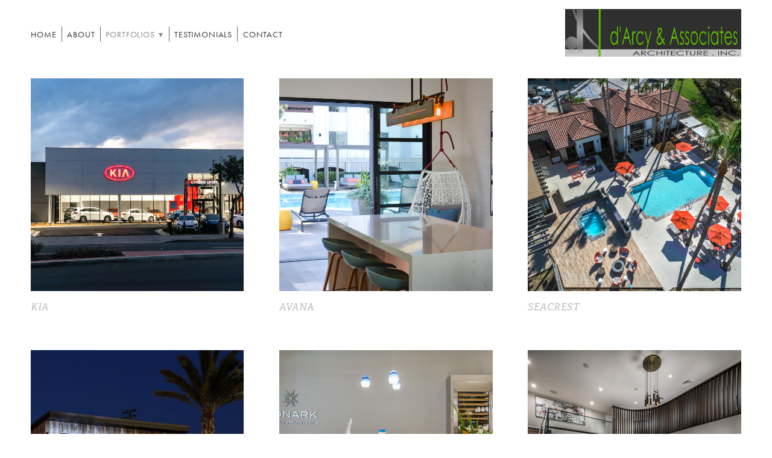

--- FILE ---
content_type: text/css; charset=utf-8
request_url: https://darcyarchitecture.com/css/page?styleIds=ZTAxMTk4YzA3ZGQyNDAxMTg1Nzg4NWI0NzZmZjYzMDksZjhhNjFiNDYyN2UwNDFhMDhkYzY4ODU5YmZlMWU3NzIsYmM2ZDU0NDYwZDFhNGQwNGFjYzMxMTUxMmVjZTg4NmU=
body_size: 496
content:
.items_bc6d54460d1a4d04acc311512ece886e .item .contentTitle,.items_bc6d54460d1a4d04acc311512ece886e .item .contentTitle a,.items_bc6d54460d1a4d04acc311512ece886e .item.contentTitle,.items_bc6d54460d1a4d04acc311512ece886e .item.contentTitle a,.items_bc6d54460d1a4d04acc311512ece886e.definitionList .contentTitle{color:#b9b9b9;}.items_bc6d54460d1a4d04acc311512ece886e .item .contentTitle,.items_bc6d54460d1a4d04acc311512ece886e .item.contentTitle,.items_bc6d54460d1a4d04acc311512ece886e.definitionList .contentTitle{font-size:16px;}